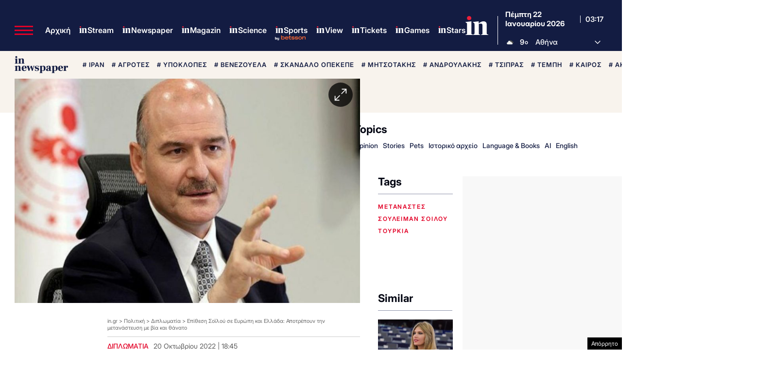

--- FILE ---
content_type: text/html; charset=utf-8
request_url: https://www.google.com/recaptcha/api2/aframe
body_size: 183
content:
<!DOCTYPE HTML><html><head><meta http-equiv="content-type" content="text/html; charset=UTF-8"></head><body><script nonce="KjuQ659OtEMwT4K1tSG19w">/** Anti-fraud and anti-abuse applications only. See google.com/recaptcha */ try{var clients={'sodar':'https://pagead2.googlesyndication.com/pagead/sodar?'};window.addEventListener("message",function(a){try{if(a.source===window.parent){var b=JSON.parse(a.data);var c=clients[b['id']];if(c){var d=document.createElement('img');d.src=c+b['params']+'&rc='+(localStorage.getItem("rc::a")?sessionStorage.getItem("rc::b"):"");window.document.body.appendChild(d);sessionStorage.setItem("rc::e",parseInt(sessionStorage.getItem("rc::e")||0)+1);localStorage.setItem("rc::h",'1769051868809');}}}catch(b){}});window.parent.postMessage("_grecaptcha_ready", "*");}catch(b){}</script></body></html>

--- FILE ---
content_type: application/javascript; charset=utf-8
request_url: https://fundingchoicesmessages.google.com/f/AGSKWxW2njxI91ZoAne7gpQ6YHuWkcp6nU67uBMZiAGhPdHolJ2ehPtLGtzrECLg3-HPDx_OU0ayLXD861PBuOBzQ6XJCwf9-61DH789PBD30BapsxYm-dN_gDlqUwahW81UFAPCe97U6cgC_Ba2OBNb_e2988L_QdkMmdjHljLfnfuxkoCNd7fmTsRLbDjv/_/clickunder./mgid.html_admanager/.es/adv/_adlog.
body_size: -1289
content:
window['0b20173f-c106-4dfc-9ab1-10f7b986d278'] = true;